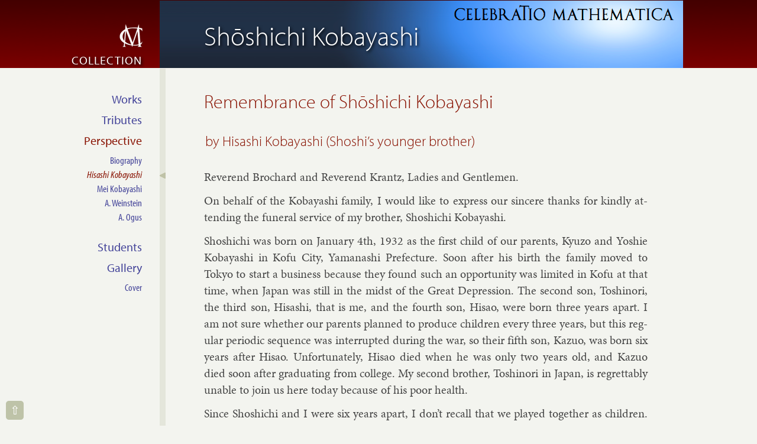

--- FILE ---
content_type: text/html; charset=utf-8
request_url: https://celebratio.org/Kobayashi_S/article/224/
body_size: 6873
content:
<!DOCTYPE HTML>

<html lang="en">
    <head>
        <meta charset="utf-8">
        <!-- extended character set, ASYNCHRONOUS loading -->
        <script type="text/javascript">
          (function() {
            var config = {
              kitId: 'sel2asq',
              scriptTimeout: 5000
            };
            var h=document.getElementsByTagName("html")[0];h.className+=" wf-loading";var t=setTimeout(function(){h.className=h.className.replace(/(\s|^)wf-loading(\s|$)/g," ");h.className+=" wf-inactive"},config.scriptTimeout);var tk=document.createElement("script"),d=false;tk.src='//use.typekit.net/'+config.kitId+'.js';tk.type="text/javascript";tk.async="true";tk.onload=tk.onreadystatechange=function(){var a=this.readyState;if(d||a&&a!="complete"&&a!="loaded")return;d=true;clearTimeout(t);try{Typekit.load(config)}catch(b){}};var s=document.getElementsByTagName("script")[0];s.parentNode.insertBefore(tk,s)
          })();
        </script>
        

        <meta http-equiv="X-UA-Compatible" content="IE=edge">
        <!--[if lt IE 9]>
          <script src="https://celebratio.org/static/js/html5.js" type="text/javascript"></script>
        <![endif]-->
        <link rel="shortcut icon" href="https://celebratio.org/static/images/favicon.ico" >

        <link href="https://celebratio.org/static/css/style.css?v=20251023" type="text/css" rel="stylesheet">
        

        <script src="https://celebratio.org/static/js/copypasta.js" type="text/javascript"></script>
        
  <script src="https://celebratio.org/static/js/jquery.js" type="text/javascript"></script>
  <script src="https://celebratio.org/static/js/essaybox.js?v=20201021" type="text/javascript"></script>
  <script src="https://celebratio.org/static/js/jumpback.js" type="text/javascript"></script>
  <script src="https://celebratio.org/static/js/bib_morebox.js?v=20201021" type="text/javascript"></script>
  <script type="text/javascript">
    var p = "https://celebratio.org/static/";
  </script>


        <title>
    
        Celebratio Mathematica — Kobayashi — Hisashi Kobayashi
    
</title>
    </head>

    <body>
        
  <div id="returner"><a id="goback"
      ><img src="https://celebratio.org/static/images/returner.png" alt="return" width="21" height="21"/></a></div>

        <div id="topbackground"></div>
        <div id="pagewrap">

            
<header>
    <div id="cmlogo"
        onclick="javascript:window.location.href='/';"></div>

    <div id="hhead">
        <h1 onclick="javascript:window.location.href='/';"
            ><span>Celebratio Mathematica</span></h1>
        <h2 onclick="javascript:window.location.href='/Kobayashi_S/cover/169/';"
            >Shōshichi Kobayashi</h2></a>

        <h3><!-- UNUSED --></h3>

        
    </div>
</header>



            
            <div id="stripe"></div>
            

            
            <div id="upjump" title="Jump to Top of Page" onclick="javascript:window.location.href='#pagewrap';">&#8679;</div>
            

            
<nav id="sitenav">
  <p><a href="/">Collection</a></p>
</nav>

            
    <div id="content">
        

        

        
          
                <h3 class="title">Remembrance of Shōshichi Kobayashi</h3>
          

                <article id="works-essay">
<!-- BEGIN ESSAY  -->
<div id="essay">
    <!-- ESSAY METADATA  -->
    
      <!-- essay byline -->
      <h4 id="essay-byline">by Hisashi Kobayashi (Shoshi’s younger brother)</h4>
    

    
    
    
    
    
    

    <div id="essay-wrapper">
        <!-- ESSAY Segments -->
        
            <!-- segm  -->
            <section>
            
            <!-- begin segm container -->
            <div  >
            
            <!-- begin segm content -->
            
            <div style="clear: both">
                
                <!-- text content -->
                <div class="j"><p>
Rev&#173;er&#173;end Brochard and Rev&#173;er&#173;end Krantz, Ladies and Gen&#173;tle&#173;men.

<p>
On be&#173;half of the Kobay&#173;ashi fam&#173;ily, I would like to ex&#173;press our sin&#173;cere thanks for kindly at&#173;tend&#173;ing the fu&#173;ner&#173;al ser&#173;vice of my broth&#173;er, Shoshi&#173;chi Kobay&#173;ashi.

<p>
Shoshi&#173;chi was born on Janu&#173;ary 4th, 1932 as the first child of our par&#173;ents, Ky&#173;uzo and Yosh&#173;ie Kobay&#173;ashi in Kofu City, Yaman&#173;ashi Pre&#173;fec&#173;ture. Soon after his birth the fam&#173;ily moved to Tokyo to start a busi&#173;ness be&#173;cause they found such an op&#173;por&#173;tun&#173;ity was lim&#173;ited in Kofu at that time, when Ja&#173;pan was still in the midst of the Great De&#173;pres&#173;sion. The second son, Toshinori, the third son, Hisashi, that is me, and the fourth son, Hisao, were born three years apart. I am not sure wheth&#173;er our par&#173;ents planned to pro&#173;duce chil&#173;dren every three years, but this reg&#173;u&#173;lar peri&#173;od&#173;ic se&#173;quence was in&#173;ter&#173;rup&#173;ted dur&#173;ing the war, so their fifth son, Kazuo, was born six years after Hisao. Un&#173;for&#173;tu&#173;nately, Hisao died when he was only two years old, and Kazuo died soon after gradu&#173;at&#173;ing from col&#173;lege. My second broth&#173;er, Toshinori in Ja&#173;pan, is re&#173;gret&#173;tably un&#173;able to join us here today be&#173;cause of his poor health.

<p>
Since Shoshi&#173;chi and I were six years apart, I don’t re&#173;call that we played to&#173;geth&#173;er as chil&#173;dren. He has been al&#173;ways my ment&#173;or and role mod&#173;el, and I am really for&#173;tu&#173;nate to have had such a great broth&#173;er. He was ex&#173;traordin&#173;ar&#173;ily gen&#173;er&#173;ous with his time in en&#173;cour&#173;aging Toshinori and me to ex&#173;cel aca&#173;dem&#173;ic&#173;ally.

<p>
As B-29 fight&#173;er bombers began to threaten Tokyo in 1944, we fre&#173;quently had to run in&#173;to a “Bok&#173;ugo,” or an un&#173;der&#173;ground shel&#173;ter. Shoshi&#173;chi was in his sixth grade at Ele&#173;ment&#173;ary School, and al&#173;ways car&#173;ried math&#173;em&#173;at&#173;ics books and candles with him. In the spring of 1945, our whole fam&#173;ily de&#173;cided to evac&#173;u&#173;ate from Tokyo, and moved to Mi&#173;n&#173;ami-Saku, Nagano Pre&#173;fec&#173;ture. Shoshi&#173;chi at&#173;ten&#173;ded Noz&#173;a&#173;wa “Chugakko” (or Middle School) there. In the Ja&#173;pan&#173;ese edu&#173;ca&#173;tion sys&#173;tem at that time, en&#173;ter&#173;ing one of the eight so-called “Num&#173;ber High&#173;er Schools” was most com&#173;pet&#173;it&#173;ive. Ad&#173;van&#173;cing from one of these Num&#173;ber Schools to one of the Im&#173;per&#173;i&#173;al Uni&#173;versit&#173;ies was less dif&#173;fi&#173;cult.

<p>
No. 1 High&#173;er School (called “Daii&#173;chi Koto Gakko” or “Ichiko” for short) in Tokyo was the most dif&#173;fi&#173;cult High&#173;er School to get in&#173;to. The middle school at that time re&#173;quired five years of school&#173;ing, but stu&#173;dents were al&#173;lowed to take an en&#173;trance ex&#173;am in their fourth year. But only a hand&#173;ful of bril&#173;liant stu&#173;dents could pass the com&#173;pet&#173;it&#173;ive ex&#173;am. Shoshi&#173;chi was suc&#173;cess&#173;fully ad&#173;mit&#173;ted to Ichiko in his fourth year at Noz&#173;a&#173;wa Middle School. This was an un&#173;pre&#173;ced&#173;en&#173;ted achieve&#173;ment by any stu&#173;dent at the Noz&#173;a&#173;wa Middle School, so Shoshi&#173;chi be&#173;came a le&#173;gendary fig&#173;ure of the School. At that time I was a fourth grader at Ele&#173;ment&#173;ary School. Our fam&#173;ily was cel&#173;eb&#173;rated by every&#173;one in the vil&#173;lage.

<p>
In the fall of 1948, six months after Shoshi&#173;chi entered Ichiko, our fam&#173;ily fi&#173;nally moved back to Tokyo. When he came home from his dorm&#173;it&#173;ory on week&#173;ends, he of&#173;ten took me to a “Fur&#173;uhonya” (used book store) where he found ap&#173;pro&#173;pri&#173;ate math books for me to study. I was ten years old, a fourth grader.

<p>
Around this peri&#173;od he also taught me Franz Schubert’s Heider&#173;röslein (Wild rose). I just mem&#173;or&#173;ized the song like a par&#173;rot without know&#173;ing any&#173;thing about the Ger&#173;man words. I can still re&#173;cite the song from my memory. In fact this is one of the few songs for which I know the lyr&#173;ics as well as the melody. (“Sah ein Knabe ein Röelein stehn, Röelein auf der Heiden, War so jung und mor&#173;genschön. Lief er schnell es nah zu sehn, Sah’s mit vielen Freuden. Röslein, Röslein, Röslein rot, Röslein auf der Heiden.”)

<p>
In the spring of 1951, when Shoshi&#173;chi star&#173;ted his ju&#173;ni&#173;or year at Tokyo Uni&#173;versity (Ichiko be&#173;came Tokyo Uni&#173;versity’s Ju&#173;ni&#173;or Col&#173;lege), our par&#173;ents fi&#173;nally bought a house in Setagaya-ku, Tokyo. The house was big&#173;ger than the one we ren&#173;ted in Kichi&#173;joji. So Shoshi&#173;chi got out of the dorm&#173;it&#173;ory and lived with us. I was a good stu&#173;dent and my par&#173;ents were com&#173;pletely happy with my per&#173;form&#173;ance, but Shoshi&#173;chi was very de&#173;mand&#173;ing. He gave me an or&#173;der that I should at&#173;tend an Eng&#173;lish class in the even&#173;ing at Aoy&#173;ama Gak&#173;uin at Shibuya, three times a week. On days when I had no even&#173;ing class, I some&#173;times went to a loc&#173;al movie theat&#173;er with my friends to see cow&#173;boy movies of John Waynes, and Shoshi&#173;chi rep&#173;rim&#173;anded me, say&#173;ing “Hisashi, you are wast&#173;ing your time. You should study.”

<p>
Shoshi&#173;chi gradu&#173;ated from Tokyo Uni&#173;versity at age 21. Dur&#173;ing his seni&#173;or year, he won a schol&#173;ar&#173;ship of the French Gov&#173;ern&#173;ment that gran&#173;ted him gradu&#173;ate stud&#173;ies in France. So in the sum&#173;mer of 1953, he left Yoko&#173;hama by ship for France. But his role as my ment&#173;or did not stop there. Be&#173;fore he left for France, he bought for me a Ja&#173;pan&#173;ese trans&#173;la&#173;tion of “A Sur&#173;vey of Mod&#173;ern Al&#173;gebra” writ&#173;ten by Har&#173;vard pro&#173;fess&#173;ors, Birk&#173;hoff and MacLane, and in&#173;struc&#173;ted me that I should study one chapter per week and send him by air&#173;mail my solu&#173;tions of ex&#173;er&#173;cise prob&#173;lems. He cor&#173;rec&#173;ted er&#173;rors in my solu&#173;tions and sent them back by air&#173;mail. So he con&#173;tin&#173;ued to be my teach&#173;er even after he left Ja&#173;pan. He must have been very busy with his own study in France, but he was very gen&#173;er&#173;ous about spend&#173;ing his time to edu&#173;cate me.

<p>
After a year’s study at math&#173;em&#173;at&#173;ic&#173;al in&#173;sti&#173;tutes in Stras&#173;bourg and Par&#173;is, he moved to the U.S. in 1955, ad&#173;mit&#173;ted to the Ph.D. pro&#173;gram of the Uni&#173;versity of Wash&#173;ing&#173;ton in Seattle, where he re&#173;ceived his Ph.D. in less than two years at age 24. Dur&#173;ing this peri&#173;od he told me that mas&#173;ter&#173;ing for&#173;eign lan&#173;guages was im&#173;port&#173;ant and that I should start study&#173;ing Ger&#173;man. So I was en&#173;rolled in Takada Gaigo, a for&#173;eign lan&#173;guage in&#173;sti&#173;tute, near my high school.

<p>
In the spring of 1956 our par&#173;ents re&#173;ceived a let&#173;ter from Shoshi&#173;chi, an&#173;noun&#173;cing that he was go&#173;ing to marry Ms. Yukiko Grace Ash&#173;iz&#173;a&#173;wa. I was sur&#173;prised to find that he was in&#173;ter&#173;ested in mar&#173;ry&#173;ing a wo&#173;man, be&#173;cause un&#173;til then I thought all that he cared about was study&#173;ing math&#173;em&#173;at&#173;ics, and teach&#173;ing math&#173;em&#173;at&#173;ics to me. I don’t think he had any girl&#173;friend when he was a stu&#173;dent at Todai. His let&#173;ter in&#173;cluded a beau&#173;ti&#173;ful por&#173;trait of Yukiko. I wrote him back, say&#173;ing “I am happy for you, and I am im&#173;pressed that you have found such a beau&#173;ti&#173;ful wo&#173;man as your fu&#173;ture wife. I will sup&#173;port your de&#173;cision, re&#173;gard&#173;less of our par&#173;ent’s re&#173;ac&#173;tion.” Our par&#173;ents seemed caught by sur&#173;prise too. Our fath&#173;er vis&#173;ited the temple of the Ash&#173;iz&#173;a&#173;wa fam&#173;ily and was sat&#173;is&#173;fied to find that they had a dis&#173;tin&#173;guished “Haka” or grave. So the fath&#173;er was con&#173;vinced that Yukiko-san must be a daugh&#173;ter of a re&#173;spect&#173;able fam&#173;ily. Our fath&#173;er was very proud of Kobay&#173;ashi fam&#173;ily’s an&#173;cest&#173;ors and im&#173;press&#173;ive “Haka.”

<p>
I think Shoshi&#173;chi’s char&#173;ac&#173;ter changed sig&#173;ni&#173;fic&#173;antly after his mar&#173;riage with Yukiko-san. In al&#173;most all pho&#173;tos taken after the mar&#173;riage, he is al&#173;ways smil&#173;ing or laugh&#173;ing. I don’t re&#173;call see&#173;ing his smile of&#173;ten when he was in Ja&#173;pan. He was al&#173;ways ser&#173;i&#173;ous look&#173;ing. After he got mar&#173;ried with Yukiko-san, he nev&#173;er said any&#173;thing crit&#173;ic&#173;al to me such as “Hisashi, you are wast&#173;ing your time.” I am thank&#173;ful to Yukiko-san for trans&#173;form&#173;ing Shoshi&#173;chi to a well-roun&#173;ded and tol&#173;er&#173;ant char&#173;ac&#173;ter.

<p>
I think that he has led a very happy and grat&#173;i&#173;fy&#173;ing life, sur&#173;roun&#173;ded by his cheer&#173;ful wife, two lov&#173;ing daugh&#173;ters, Sum&#173;ire and Mei, a very thought&#173;ful son-in-law, Phil Chou, and two prom&#173;ising grand&#173;sons, An&#173;drew and Brendan. He would have writ&#173;ten a few more books, were he able to live for sev&#173;er&#173;al more years, as we ex&#173;pec&#173;ted, but end&#173;ing one’s life dur&#173;ing sleep, as he did, is the most peace&#173;ful way to de&#173;part from this world. In this sense I am happy for him. We all miss him dearly, but Kobay&#173;ashi’s the&#173;or&#173;em, Kobay&#173;ashi’s met&#173;ric, his fif&#173;teen books and nu&#173;mer&#173;ous re&#173;search pa&#173;pers will be here to stay forever. He has had a great life, and we are proud of be&#173;ing part of his life, and will cher&#173;ish our fond memor&#173;ies of him for many years to come.</div>
                <!-- end text content -->
                
            </div>
            <!-- end segm content -->
            </div>
            <!-- end segm container -->
            </section>
            <!-- END UNIT ===================== -->
        
    </div>

    
    
    <!-- end essay footnotes -->

    
    <!-- end essay bibitems -->
</div>
<!-- END ESSAY   -->

</article>
        
        <!-- Bib reference display -->
        

    </div>

            
<nav id="navbar">
    


    <ul>
        
            
            <!-- standard chapter type -->
                
                <!-- chapter has multiple pages -->
                    
                    <!-- No landing page -->
                        
                            
                                
                                    <li><a href="/Kobayashi_S/article/221/">Works</a></li>
                                
                            
                        

                    
                    
                
            
        
            
            <!-- standard chapter type -->
                
                <!-- chapter has multiple pages -->
                    
                    <!-- chapter has a landing page -->
                        
                            
                                <li>
                                    <a href="/Kobayashi_S/articleset/13/">Tributes</a>
                                </li>
                            
                        
                    
                    
                
            
        
            
            <!-- standard chapter type -->
                
                <!-- chapter has multiple pages -->
                    
                    <!-- No landing page -->
                        
                            <li>Perspective</li>
                        

                    
                    
                    <!-- Chapter level navigation -->
                        <li>
                            <ul>
                            
                                
                                    
                                        
                                            <li><a href="/Kobayashi_S/article/223/">Biography</a></li>
                                        
                                    
                                
                            
                                
                                    <li id="navselected">Hisashi Kobayashi</li>
                                
                            
                                
                                    
                                        
                                            <li><a href="/Kobayashi_S/article/225/">Mei Kobayashi</a></li>
                                        
                                    
                                
                            
                                
                                    
                                        
                                            <li><a href="/Kobayashi_S/article/226/">A. Weinstein</a></li>
                                        
                                    
                                
                            
                                
                                    
                                        
                                            <li><a href="/Kobayashi_S/article/227/">A. Ogus</a></li>
                                        
                                    
                                
                            
                            </ul>
                        </li>
                    
                
            
        
            
            <!-- standard chapter type -->
                
                <!-- chapter with single page -->
                    
                        
                            
                            <!-- Page is gallery type -->
                                <li>
                                    <a href="/Kobayashi_S/students/168/">Students</a>
                                </li>
                            
                        
                    
                
            
        
            
            <!-- standard chapter type -->
                
                <!-- chapter with single page -->
                    
                        
                            
                            <!-- Page is gallery type -->
                                <li>
                                    <a href="/Kobayashi_S/gallery/228/">Gallery</a>
                                </li>
                            
                        
                    
                
            
        
            
        

        <!-- Headless chapters -->
        
            
        
            
        
            
        
            
        
            
        
            
                <li>
                    <ul>
                    
                        
                            <!-- get page type build url -->
                            
                                <li><a href="/Kobayashi_S/cover/169/">Cover</a></li>
                            
                        
                    
                    </ul>
                </li>
            
        
    </ul>












</nav>


            
            <footer>

              <div class="credits">
                <p><i>Celebratio Mathematica</i> is an open-access publication of
  <a href="https://msp.org/" target="_blank">Mathematical Sciences Publishers.</a>
<p>Design &amp; Software &copy;&thinsp;2012&ndash;2025
  <a href="https://msp.org/" target="_blank">MSP</a>.
  All rights reserved.</p>

                
  
  
  	  <!-- essay licensing -->
<p>
  The Es&#173;say, Com&#173;ment&#173;ary, or Art&#173;icle above, <i>un&#173;less oth&#173;er&#173;wise spe&#173;cified</i>,
  is li&#173;censed un&#173;der a
  <a rel="license" target="_blank"
      href="http://creativecommons.org/licenses/by/3.0/"
    >Cre&#173;at&#173;ive Com&#173;mons
    At&#173;tri&#173;bu&#173;tion 3.0 Un&#173;por&#173;ted Li&#173;cense</a>.
</p><p>
  <a rel="license"  target="_blank"
      href="http://creativecommons.org/licenses/by/3.0/">
    <img alt="Creative Commons License"  width="80" height="15"
      src="//i.creativecommons.org/l/by/3.0/80x15.png" />
  </a>
</p>

  


                <p>Website powered by ProCelebratio 0.5 from
                  <a href="https://msp.org" target="_blank">MSP</a>.
                </p>
              </div>

              <div id="msplogo" onclick="javascript:window.open('http://msp.org/');"></div>
            </footer>
            

            
        </div>


        
        <!-- begin MathJax -->

<script>
    window.MathJax = {
      tex: {
        inlineMath: [ ['$','$'], ["\\(","\\)"] ],
        displayMath: [ ['$$','$$'], ["\\[","\\]"] ],
        processEscapes: true,
        tagSide: "right",
        tags: "ams",
        macros: {
          epsilon: '\\varepsilon',
          phi: '\\varphi'
        },
      },
      options: {
        ignoreHtmlClass: "stopJax",
        processHtmlClass: "startJax"
      },
      chtml: {
        mtextInheritFont: true
      }
    };
</script>

<script type="text/javascript" id="MathJax-script" async
  src="https://cdn.jsdelivr.net/npm/mathjax@3/es5/tex-svg-full.js">
</script>

        <!-- end MathJax -->
        


<script async defer src="https://eye.celebratio.org/app.js"></script>
<noscript><img src="https://eye.celebratio.org/image.gif" alt=""></noscript>


    </body>
</html>


--- FILE ---
content_type: text/css
request_url: https://celebratio.org/static/css/style.css?v=20251023
body_size: 8702
content:
/* ============================================= */
/* RESETS */

* {
  margin: 0;
  padding: 0;
  border: 0;
}
img { /* set image max width to 100% */
	max-width: 100%;
	height: auto;
	width: auto\9; /* ie8 */
}
article, aside, details, figcaption,
figure, footer, header, hgroup, menu,
nav, section { /* set html5 elements to block */
    display: block;
}

i { font-style: italic; }
b { font-weight: bolder; }
s, u { text-decoration: inherit; }
q::before, q::after { content: none; }


/* ============================================= */

.underline {
  text-decoration: underline;
}
.bold {
  font-weight: bold;
}
.italic {
  font-style: italic;
}
.upright {
  font-style: normal;
}


/* ============================================= */
/* PARAMETERS */

/* height of header */
#topbackground, #ihead, #hhead {
  height: 115px;
}
#stripe, #navbar {
  top: 115px;
}

/* width of left-most column */
#stripe {
  left: 150px;
}
#hhead, #ihead, #content, footer {
  margin-left: 150px;
}
#sitenav, #navbar {
  width: 130px;
}

/* etc */
#content, footer, #hhead, #ihead {
  padding-left: 45px;
}

body {
  min-width: 625px;
}
#pagewrap {
/*   min-width: 800px; */
}

#content, footer {
	padding-right: 25px;
  max-width: 750px;
}
#covertext, #hgcovertext {
  max-width: 650px;
}

#content.frontpage {
  max-width: 1000px;
}
#pagewrap {
  max-width: 1000px; /* blue-shine bg: 1147 */
}

/* ============================================= */
/* SCAFFOLDING: DECORATIONS */

body {
  background-color: #DCDDCF; /* for idiots */
  background-color: #E4E6DB; /* for idiots */
  background-color: #F3F4EF;

  background-image: linear-gradient(left, #ffffff, #ffffff 30%, #bfc2a7 70%, #bfc2a7);
}
#topbackground {
  position: absolute;
  top: 0;
  left: 0;
  /* height: see PARAMETERS */
  z-index: 0;
  overflow: hidden;
  width: 100%;
  background-color: #680005;
  background-image: url("../images/TopGrad.png");
  background-position: 0 -12px; /* native bg h: 143 */
  background-repeat: repeat-x;
}
#cmlogo { /* CM mark, upper left */
	position: absolute;
	top: 34px;
 	left: 86px;
	width: 53px;
	height: 53px;
	background-image: url("../images/CM_logo.png");
	background-position: top left;
	background-repeat: no-repeat;
	cursor: pointer;
}
#stripe { /* the stripe */
	z-index: 20;
	position: absolute;
	/* top: see PARAMETERS */
	bottom: 0;
	/* left: see PARAMETERS */
	display:block;
	width:10px;
	background-color: #E4E6DB;
}
#msplogo { /* MSP logo, bottom right */
	position: relative;
	left: 0;
	bottom: 20px;
	width: 46px;
	height: 35px;
	background-image: url("../images/msp_logo.png");
	background-position: bottom left;
	background-repeat: no-repeat;
	cursor: pointer;
}
#inprep {
  position: absolute;
  top: 118px;
  right: 2px;
  z-index: 100;
  overflow: hidden;
  padding: 0 15px;
  border: 2px solid #810;
  background-color: #ffe;
  color: #449;
  text-transform: uppercase;
  white-space: nowrap;
  font-weight: 400;
  font-size: .75em;
  font-family: "myriad-pro-condensed", "OpenSans-cond","Helvetica","Arial",sans-serif;
}
#upjump {
  position: fixed;
  bottom: 10px;
  left: 10px;
  width: 1.5em;
  border-radius: 5px;
  background-color: #BEC3A8;
  color: white;
  text-align: center;
  font-family: "Helvetica","Arial",sans-serif;
  line-height: 1.6;
  cursor: pointer;
}
#upjump:hover {
  color: #449;
}
#SITE-ID {
  position: fixed;
  top: 76px;
  right: 0;
  z-index:100;
  margin: 5px;
  padding: 0 10px;
  border: 2px solid #810;
  background-color: #ffe;
  color: #449;
  font-weight: 300;
  font-size: 20px;
  font-family: "myriad-pro-condensed", "OpenSans-cond","Helvetica","Arial",sans-serif;
  white-space: nowrap;
}

/* ============================================= */
/* SCAFFOLDING: STRUCTURE */

body {
  padding: 0 30px 0 15px;
  /* min-width: see PARAMETERS */
}
#pagewrap {
  position: relative;
  top: 0;
  bottom: 0;
  z-index: 10;
  margin: 0 auto;
  padding-bottom: 60px;
  min-height: 700px;
	/* max-width: see PARAMETERS */
}
#content {
	/* margin-left: see PARAMETERS */
	padding-top: 35px;
	/* padding-right: see PARAMETERS */
	/* padding-left: see PARAMETERS */
	/* max-width: see PARAMETERS */
}

/* ------------------------- */
/* Page Header */

#hhead,
#ihead {
  margin-top: 1px;
  /* margin-left: see PARAMETERS */
  /* padding-left: see PARAMETERS */
  /* height: see PARAMETERS */
  background-repeat: no-repeat;
}
#ihead h1 span,
#hhead h1 span { /* bogus CM-logo */
  display: none;
}
#ihead {
  background-image: url("../images/ShineCM-centered.png");
  background-position: center top;
}
#hhead {
  background-image: url("../images/ShineCM.png");
  background-position: right top;
}
#ihead h1 { /* CM-logo clickspace */
  position: relative; top:7px; left: -25px;
  margin: auto; padding: 0;
  width: 415px; height: 100px;
  color: white;
  cursor: pointer;
}
#hhead h1 { /* CM-logo clickspace */
  position: absolute; top: 0; right: 0;
  margin: 0; padding: 0;
  width: 395px; height: 45px;
  color: white;
  cursor: pointer;
}
#hhead h2,
#hhead h3 {
  position: absolute;
  margin: 0; padding: 0;
  color: white;
  text-align: left;
  white-space: nowrap;
}
#hhead h2{ /* Honoree"s Name */
  top: 30px;
  vertical-align: baseline;
  text-shadow: 2px 2px 5px black;
  font-weight: 300;
  font-size: 45px;
  cursor: pointer;
  font-family: "myriad-pro", "OpenSans","Helvetica","Arial",sans-serif;
}
#hhead h3{ /* Research Field * Institution */
  top: 94px;
  padding-left: 1px;
  text-transform: uppercase;
  text-shadow: 1px 1px 3px black;
  font-weight: 400;
  font-size: 14px;
  font-family: "myriad-pro", "OpenSans","Helvetica","Arial",sans-serif;
  letter-spacing: .25px;
}


/* ------------------------- */
/* Page Footer */

footer {
  clear: both;
  /* margin-left: see PARAMETERS */
  padding-top: 50px;
  /* padding-left: see PARAMETERS */
  /* padding-right: see PARAMETERS */
  /* max-width: see PARAMETERS */

}
footer .credits {
  position: relative;
  padding-top: 40px;
  padding-bottom: 40px;
  text-align: justify;
}

/* ============================================= */
/* NAVIGATION */

/* Site-wide Navigation */

#sitenav {
  position: absolute;
  top: 88px;
  left: 0;
  z-index: 30;
  /* width: see PARAMETERS */
}
#sitenav * {
  float: right;
  margin: 0;
  padding: 0;
  color: white;
  text-align: right;
  text-transform: uppercase;
  text-shadow: 2px 2px 5px black;
  font-size: 20px;
  font-weight: 400;
  font-family: "myriad-pro", "OpenSans","Helvetica","Arial",sans-serif;
  letter-spacing: 1px;
  cursor: pointer;
}
#sitenav a:hover {
  color: #C7E2FF; /* pale blue */
}
/* ------------------------- */
/* Within-Volume Navigation */

#navbar {
  position: absolute;
  left: 0;
  /* top: see PARAMETERS */
  z-index: 30;
  margin: 0;
  padding-top: 29px;
  padding-bottom: 50px;
  /* width: see PARAMETERS */
  text-align: right;
  font-family: "myriad-pro", "OpenSans","Helvetica","Arial",sans-serif;
}
#navbar ul {
  margin: 0;
  padding: 0;
  list-style: none;
}
#navbar li::before {
  content: none;
}
#navbar li ul {
  padding-bottom: .75em;
}
#navbar li {
  clear: both;
  margin: .5em 0;
  padding: 0;
  color: #810; /* default, when selected */
  list-style: none;
  text-transform: none;
  white-space: nowrap;
  font-weight: 400;
  font-size: 20px;
}
#navbar ul ul li {
  margin: 3px 0;
  font-weight: 400;
  font-size: .85em;
  font-family: "myriad-pro-condensed", "OpenSans-cond","Helvetica","Arial",sans-serif;
}
#navbar li.secondclass { /* cover, credits, resources*/
  margin: .25em 0;
  padding: 0;
  font-size: .7em;
}
#navbar li#navselected {
  margin-right: -30px;
  padding-right: 30px;
  background-image: url("../images/selected-var.png");
  background-repeat: no-repeat;
  font-style: italic;
}
#navbar li#navselected {
  background-position: right .5em;
}
#navbar li#navselected li {
	font-style: normal;
}
#navbar li li#navselected {
  background-position: right .45em;
}
#navbar li.secondclass#navselected {
  background-position: right .35em;
}

#navbar li#navselected > a {
  color: #810;
}



.volume_sponsor_box {
  margin-top: 42px;
  font-size: 12px;
  font-weight: normal;
}
.volume_sponsor_intro {
  border-top: solid 3px #E4E6DB;
  padding-top: 5px;
  white-space: nowrap;
}
.volume_sponsor_logo {
  max-width: 110px;
  margin: 14px 0 7px 0;
}
.volume_sponsor_name {
  font-weight: bold;
}


/* ============================================= */
/* GENERAL STYLING */

body {
  color: #444;
  font-size: 20px;
  font-family: "minion-pro","Pagella","Palatino","Palatino Linotype","Book Antiqua",serif;
}

/* ------------------------- */
/* Links */
a {
	height: 1.5em;
	outline: none;
	color: #449;
	text-decoration: none;
	cursor: pointer;
}
a:hover,
.js-collapseoff:hover,
.js-collapseon:hover,
.bbl-more span:hover {
	text-decoration: underline;
}
a:active,
.js-collapseoff:active,
.js-collapseon:active,
.bbl-more span:active {
  color: #8e9744 !important;
	text-decoration: underline;
}
a.link { /* dash-underlined link; used for hgroups with volumes */
  border-bottom: dashed #449 1px;
  color: inherit;
}
a.link:hover {
  border-bottom: solid #449 1px;
  color: #449;
  text-decoration: none;
}
a.link:active {
  border-bottom: solid #8e9744 1px;
}
h5.link::after { /* used for hgroups with volumes */
  position: relative;
  bottom: 0;
  padding-left: 5px;
  display: inline-block;
  margin-right: -16px;
  content: url("../images/go.png");
}
p {
	margin: .6em 0;
	padding: 0;
}
td {
	vertical-align: text-top;
}
th.c, td.c {
  text-align: center;
}
th.l, td.l {
  text-align: left;
}
th.r, td.r {
  text-align: right;
}
.smaller {
  font-size: .85em;
}

s,
.unbreak {
  white-space: nowrap;
}
q {
  font-size: smaller;
}

u { /* see MATHJAX HACKING */ }

hr {
  clear: both;
  margin: 1em 0;
  width: 70%;
  height: 1px;
  background-image: linear-gradient(left, rgba(191,194,168,1), rgba(191,194,168,1), rgba(191,194,168,0));
}

.j {
  text-align: justify;
}
/* ------------------------- */
/* Sectioning Headers */

h3, .h3,
h4, .h4,
h5, .h5 {
  clear: both;
  padding: 0;
  color: #810;
  text-align: left;
  font-weight: 300;
  font-family: "myriad-pro", "OpenSans","Helvetica","Arial",sans-serif;
}
h3, .h3 {
  margin: 2em 0 1em 0;
  max-width: 85%;
  font-size: 1.6em;
}
h4, .h4 {
  margin: 1.6em 0 1em 0;
  max-width: 75%;
  font-size: 1.2em;
}
h3.alt,
h4.alt,
h5.alt {
  font-weight: 300;
  font-family: "myriad-pro-condensed", "OpenSans-cond","Helvetica","Arial",sans-serif;
}
h5, .h5 {
  margin: 1.2em 0 .7em 0;
  max-width: 75%;
  font-size: 1em;
}
.title {
  clear: none;
  margin-top: 0;
}

.collapsed-region{
  display: none;
  margin-left: 30px;
  padding-bottom: 2em;
  max-width: 575px;
}
.collapsed-region,
.subregion {
  font-size: .9em;
}

/* -------------------------- */
/* Images */

.framed-img,
.framed-img-cover {
  padding: 1px;
  border: 3px solid #500;
  border-width: 3px 6px;
  background-color: white;
}
.framed-img-cover {
  margin: 0;
  box-shadow: 0 0 5px black;
}
.framed-img {
  margin: 12px auto;
  box-shadow: 3px 3px 5px black;
}

/* ------------------------- */
/* Columns */

.column-left {
  float: left;
  margin: 0;
  width: 70%;
}
.column-right {
  font-size: .9em;
  float: right;
  width: 25%;
}
.column-right h5 {
  max-width: 100%;
}
/* ------------------------- */
/* Other general styling */

.js-collapseoff,
.js-collapseon {
  margin-left: 1px;
  padding-left: 16px;
  background-position: left;
  background-repeat: no-repeat;
  cursor: pointer;
}
.js-collapseoff {
  background-image: url("../images/closed.png");
  background-position: 0px 8px;
  color: #449;
}
.js-collapseon {
  background-image: url("../images/opened.png");
  background-position: 0px 8px;
  color: #810;
}
.js-collapseoff:hover,
.js-collapseon:hover {
  /* see GENERAL:Links */
}
.js-collapseoff:active,
.-jscollapseon:active {
  /* see GENERAL:Links */
}


h4.alt.js-collapse {
  margin: .5em 0 .4em 0;
  padding-left: 0;
}
.alt.js-collapseoff,
.alt.js-collapseon,
.alt.js-collapseoff,
.alt.js-collapseon {
  max-width: -moz-max-content;
  max-width: intrinsic; /* to kill max-width: 85% from h4 */
  background: transparent; /* to kill regular collapseoff, collapseon bg */
}
.alt.js-collapseoff::after,
.alt.js-collapseon::after {
  position: relative;
  bottom: 2px;
  left: .5em;
}
.alt.js-collapseoff::after {
  content: url("../images/co-closed.png");
}
.alt.js-collapseon::after {
  content: url("../images/opened.png");
}


.credits,
.pdf-credits {
  font-weight: 400;
  font-family: "myriad-pro", "OpenSans","Helvetica","Arial",sans-serif;
}
.credits {
  font-size: .7em;
}
.pdf-credits {
  font-size: .85em;
  margin-left: 35px;
}

blockquote {
  margin-right: 45px;
  margin-left: 36px;
  font-size: .9em;
}

/* reset webkit search input styles */
input[type=search] {
	outline: none;
	-webkit-appearance: none;
}
input[type="search"]::-webkit-search-decoration,
input[type="search"]::-webkit-search-cancel-button {
	display: none;
}

/* ============================================= */
/* ESSAYS */

#essay {
  margin-bottom: 2.4em;
}
#essay-wrapper {
  clear: both;
  padding-top: 1em;
}
section {
  clear: both;
}
#essay-byline {
  float: left;
  clear: none;
  margin: 0;
  padding-right: 5%;
  padding-left: 2px;
}
.byline {
  clear: none;
  margin: 0 0 2em 0;
  padding-left: 1px;
  width: 100%;
}
h4.byline {
  position: relative;
	margin-top: -10px;
  font-size: .9em;
}
#essay-byline .person-link,
.byline .person-link {
  white-space: nowrap;
}
#essay-dedication {
	float: left;
	clear: left;
  margin: .25em 0 1em 0;
  padding-left: 1px;
  font-weight: 300;
  font-size: .9em;
  font-family: "myriad-pro-condensed", "OpenSans-cond","Helvetica","Arial",sans-serif;
}
#essay-pdf {
	float: right;
	clear: right;
  margin: 0 0 1em 0;
  padding-left: 5%;
  color: #449;
  text-transform: uppercase;
  white-space: nowrap;
  font-weight: 400;
  font-size: .85em;
  font-family: "myriad-pro", "OpenSans","Helvetica","Arial",sans-serif;
}
#essay-pdf a::before {
  content: url("../images/pdf_icon.png");
}
#essay-pubdate {
  float: right;
  clear: right;
  margin: 0 0 1em 0;
  padding-left: 5%;
  white-space: nowrap;
  text-align: right;
  font-weight: 300;
  font-size: 1em;
  font-family: "myriad-pro-condensed", "OpenSans-cond","Helvetica","Arial",sans-serif;
}
.originalpublisher_logo {
  max-width: 150px;
  margin: 7px 3px 0 0;
}
#essay-abstract {
  clear: both;
  margin-bottom: 1em;
  padding-top: 15px;
  padding-left: 5%;
  width: 90%;
  font-size: .9em;
}
#essay-abstract::before{
  padding-right: .25em;
  content: "Abstract: ";
  font-weight: 400;
  font-family: "myriad-pro-condensed", "OpenSans-cond","Helvetica","Arial",sans-serif;
}
#essay-abstract p:first-child {
  display: inline;
}
#essay-thanks {
  float: right;
  clear: both;
  margin-bottom: 1em;
  max-width: 70%;
  text-align: right;
  font-style: italic;
  font-size: .85em;
}
#essay-ednote {
  float: left;
  clear: left;
  max-width: 65%;
  margin: 1.5em 0 0 0;
  padding-left: 1px;
  font-weight: 300;
  font-size: .9em;
  font-family: "myriad-pro-condensed", "OpenSans-cond","Helvetica","Arial",sans-serif;
}

.essay-fig {
  float: right;
  margin: 10px 0 10px 40px;
  width: 50%;
}
.essay-fig-wide {
  margin: 10px auto 10px auto;
  max-width: 100%;
}
.essay-fig-wide::after { /* to clear floated captions, etc */
  content: '';
  clear: both;
  display: block;
}
.essay-fig-wide img,
.essay-fig img {
  margin: 0;
  padding:1px;
  width: 100%;
  border: 1px solid #810;
  border-width: 1px 3px;
  background-color: white;
}
.essay-fig img {
  float: right;
}
.essay-fig-wide img {
}
.essay-fig-wide .credits,
.essay-fig .credits {
  float: right;
  max-width: 90%;
  vertical-align: baseline;
  font-size: .7em;
  line-height: 23px;
}
.essay-fig .credits {
  margin: 3px 5px 0 10px;
}
.essay-fig-wide .credits {
  margin: 3px 40px 0 10px;
}
.essay-fig-wide .caption,
.essay-fig .caption {
  float: left;
  max-width: 90%;
  vertical-align: baseline;
  font-style: italic;
  font-size: .85em;
  line-height: 23px;
}
.essay-fig .caption {
  margin: 3px 10px 0 0px;
}
.essay-fig-wide .caption {
  margin: 3px 10px 0 40px;
}

.source-box {
  float: right;
  margin-top: 1.6em; /* for whole essay */
  margin-bottom: 1em;
  max-width:75%;
}
section .source-box { /* for content-unit */
	margin-top: .5em;
	margin-bottom: 0;
}
.source-box .originalpublisher {
  margin-top: .5em;
  font-size: .9em;
}
.source-box .attribution {
  margin-top: .5em;
  font-size: .9em;
}
.source-box .credits {
  margin-top: .5em;
  font-size: .8em;
}
#essay-refs {
  font-size: .9em;
}
#footnotes {
  font-size: .9em;
}
#essay td {
  padding-right: 1em;
}


blockquote.motto {
  margin-right: 0;
  font-size: 1em;
}
.motto {
  font-style: italic;
  text-align: left;
}
.motto:::after {
  display: block;
  clear: both;
  content: "";
}
.motto .attribution {
  position: relative;
  margin: 0 0 .5em 0;
  font-style: normal;
  font-size: .85em;
}
.motto .attribution:::before {
  position: absolute;
  left: -1.25em;
  content: "—";
}


h5.js-collapseoff { /* for collapsed section in essays */
  margin-bottom: 1.5em;
}
.essay-collapsed-sec {
  display: none;
  margin: 0 0 1.8em 0;
  padding-left: 1.8em;
  font-size: .9em;
}


/* ------------------------- */
/* Citations */
#returner {
  position: absolute;
  z-index: 9999;
  display: none;
  padding: 4px;
  width: 50px;
  height: 25px;
  text-align: left;
}
.ref-broken {
  color: #810;
  font-weight: bolder;
}

/* source */
a.e-ref-citation,
a.w-ref-citation {
  font-weight: normal;
  font-size: .95em;
}


/* target */
a.e-ref-label,
a.w-ref-label {
  padding-right: .75em;
  color: #810;
  text-decoration: none;
  font-weight: bolder;
  cursor: default;
}

/* ------------------------- */
/* Footnotes */

a.fnote-mark {
	vertical-align: super;
	font-weight: 600;
	font-size: .8em;
}
a.fnote-label {
	padding-right: .75em;
  color: #810;
	font-weight: 600;
}

/* ------------------------- */
/* Theorems */

.thmoid,
.thm-u,
.lemma-u,
.prop-u,
.coro-u,
.thm,
.lemma,
.prop,
.coro {
  margin: .6em 0;
  font-style: italic;
}
.thm,
.lemma,
.prop,
.coro {
  counter-increment: thm;
}
.thmoid .head,
.thm-u::before,
.lemma-u::before,
.prop-u::before,
.coro-u::before,
.thm::before,
.lemma::before,
.prop::before,
.coro::before {
  padding-right: .25em;
  font-weight: 600;
  font-style: normal;
}
.thm-u::before {
  content: "Theorem: ";
}
.lemma-u::before {
  content: "Lemma: ";
}
.prop-u::before {
  content: "Proposition: ";
}
.coro-u::before {
  content: "Corollary: ";
}
.thm::before {
  content: "Theorem " counter(thm) ": ";
}
.lemma::before {
  content: "Lemma " counter(thm) ": ";
}
.prop::before {
  content: "Proposition " counter(thm) ": ";
}
.coro::before {
  content: "Corollary " counter(thm) ": ";
}
.thmoid .first,
.thm p:first-child,
.lemma p:first-child,
.prop p:first-child,
.coro p:first-child,
.thm-u p:first-child,
.lemma-u p:first-child,
.prop-u p:first-child,
.coro-u p:first-child {
  display: inline;
}

/* ------------------------- */
/* Lists */

ul {
  margin: 0;
  padding: 0 0 0 2.25em;
  list-style: none;
  position: relative;
/*
  list-style: circle;
  list-style-position: outside;
*/
}
ul li::before {
  content: "–";
  display: inline-block;
  width: 0;
  font-weight: bold;
  font-family: "Helvetica", "Arial";
  position: relative;
  left: -1em;

}
ul ul {
  list-style: square;
}
ul ul li::before {
  content: none;
}
ul.fake,
ol.roman,
ol.alpha,
ol.arabic {
  margin: 0;
  padding: 0 0 0 1em;
  list-style: none;
}
ol.roman,
ol.alpha,
ol.arabic {
  counter-reset: enumi;
}
ul li,
ol.roman li,
ol.alpha li,
ol.arabic li {
  padding: .25em 0 .25em 0;
}
ol.roman li,
ol.alpha li,
ol.arabic li {
  counter-increment: enumi;
}
ul.fake span.label,
ol.roman li::before,
ol.alpha li::before,
ol.arabic li::before {
  padding-right: .25em;
  font-style: normal;
}
ul.fake li::before {
  content: none;
}
ol.roman > li::before {
  content: "(" counter(enumi,lower-roman) ") ";
}
ol.alpha > li::before {
  content: "(" counter(enumi,lower-alpha) ") ";
}
ol.arabic > li::before {
  content: "(" counter(enumi) ") ";
}
li p:first-child {
  display: inline;
}

/* ------------------------- */
/* Other */

.note {
  padding: .5em;
  font-size: .9em;
}

/* ============================================= */
/* BIBLIOGRAPHIES */

#bbl-flipper {
  padding-bottom: .75em;
  font-weight: 300;
  font-family: "myriad-pro-condensed", "OpenSans-cond","Helvetica","Arial",sans-serif;
}
#bbl-flipper::after {
  position: relative;
  bottom: 1px;
  padding-left: .5em;
  content: url("../images/go.png");
}
#to-biblist {
  float: right;
  margin-top: 0;
  padding-top: .5em;
  padding-left: 35px;
  white-space: nowrap;
  font-weight: 300;
  font-style: italic;
  font-size: .9em;
  font-family: "myriad-pro-condensed", "OpenSans-cond","Helvetica","Arial",sans-serif;
}
#to-biblist::after {
  padding-left: .25em;
  content: url("../images/opened.png");
}
#bibbox {
  margin-right: 157px;
}
.bibunit {
  margin-top: 0;
  margin-bottom: 0;
}
.bbl-abstract {
  overflow: hidden;
  counter-reset: thm;
  text-align: justify;
}
.bib-metayear {
  float: right;
  color: #810;
  vertical-align: bottom;
  font-weight: 400;
  font-size: .9em;
  font-family: "myriad-pro-condensed", "OpenSans-cond","Helvetica","Arial",sans-serif;
}
.bbl-display {
  clear: both;
  margin-bottom: .3em;
  text-align: justify;
}

/* ------------------------- */
/* Biblio Metadata */

.bibitem {
}
.bib-type {
  display: none;
}
.bib-author {
}
.bib-editor {
}
.bib-title {
}
.bib-booktitle {
  font-style: italic;
}
.bib-title-translated,
.bib-booktitle-translated {
}
.bib-journal {
  font-style: italic;
}
.bib-jvolume {
  font-weight: 600;
}
.bib-jnumber {
}
.bib-bvolume {
}
.bib-series {
}
.bib-snumber {
  font-weight: 600;
}
.bib-index {
  margin-left: .5em;
  font-size: .85em;
}
.bib-index * {
  font-size: inherit;
}
.bib-articlelink { /* in essay bibs only */
  margin-left: 1em;
  font-size: .8em;
  text-transform: uppercase;
  font-family: "myriad-pro", "OpenSans","Helvetica","Arial",sans-serif;
}
.bib-articlelink::after {
  position: relative;
  bottom: 0;
  padding-left: .35em;
  content: url("../images/go.png");
}

.bib-index-type,
.bib-index-id,
.bib-month,
.bib-year,
.bib-note,
.bib-howpublished,
.bib-pages,
.bib-voltype,
.bib-publisher,
.bib-pubaddress,
.bib-edition,
.bib-chaptertype,
.bib-chapter,
.bib-ptype,
.bib-pnumber,
.bib-institution,
.bib-instaddress,
.bib-thesistype,
.bib-school,
.bib-schooladdress,
.bib-bookauthor,
.bib-organization,
.bib-advisor {
}

/* ------------------------- */
/* Filtering */

.filterbox,
.peoplesearchbox {
  margin: 15px 30px 1.5em 0;
  padding: 0 .6em;
  border-left: 3px solid #449;
  border-radius: 10px;
  font-weight: 400;
  font-family: "myriad-pro-condensed", "OpenSans-cond","Helvetica","Arial",sans-serif;
}
.filterbox h4,
.peoplesearchbox h4 {
  margin-bottom: 0;
  font-weight: 300;
  font-family: "myriad-pro", "OpenSans","Helvetica","Arial",sans-serif;
  font-size: 1.1em;
}
.filterbox ul,
.peoplesearchbox ul,
.filterbox li,
.peoplesearchbox li {
  display: inline;
  margin-left: 0;
  border-left: none;
  list-style: none;
  padding: 0;
	white-space: nowrap;
}
.filterbox li::before,
.peoplesearchbox li::before {
  content: none;
}
.peoplesearchbox li.intro {
  font-weight: 300;
}
.peoplesearchbox .errorlist {
  padding: 0;
  font-size: .8em;
  color: #700;
  text-transform: uppercase;
}
.peoplesearchbox label {
  display: none;
}
#id_search {
  width: 150px;
}

.filterbox th {
	margin: 0;
	padding: 0;
}
.fieldWrapper {
  font-weight: normal;
}
#id_year,
#id_title,
#id_person {
  margin-right: 5px;
  margin-left: 5px;
  width: 40px;
  border: 1px solid #bbf;
  background-color: white;
  color: #a00;
  font-weight: 400;
  font-size: .8em;
}
#id_year {
  width: 50px;
}
#id_title {
  width: 250px;
}
#id_person {
  width: 150px;
}
.filter {
  padding-top: 5px;
}
.filter label,
.filter option,
.filter input {
  border-radius: 4px;
  color: #333;
  text-transform: uppercase;
  font-weight: 400;
  font-size: .9em;
  font-family: "myriad-pro-condensed","OpenSans-cond","Helvetica","Arial",sans-serif;
}
.peoplesearchbox form {
  padding: 10px 0;
}
.peoplesearchbox label {
  text-transform: uppercase;
  font-family: "myriad-pro-condensed","OpenSans-cond","Helvetica","Arial",sans-serif;
  font-size: .8em;
}
.peoplesearchbox input  {
  border-radius: 4px;
  color: #333;
  text-transform: uppercase;
  font-family: "myriad-pro-condensed","OpenSans-cond","Helvetica","Arial",sans-serif;

  margin-right: 5px;
  margin-left: 5px;
  border: 1px solid #bbf;
  background-color: white;
  color: #a00;
  font-weight: 400;
  font-size: .8em;
}
.peoplesearchbox li+li+li input { /* submit button */
  padding: 0px 4px;
  border: 2px solid #449;
  background-color: #fff;
  cursor: pointer;
  font-weight: normal;
  color: #333;
  width: 65px;
  font-size: .8em;
}
.filter td.clear {
  padding-left: 4px;
  text-align: center;
  text-transform: uppercase;
  font-weight: normal;
  font-size: .8em;
}
.filter input {
  padding: 1px;
}
.filter input.filtersubmit {
  margin-left: 10px;
  padding: 0 4px;
  width: 75px;
  border: 2px solid #449;
  background-color: #fff;
  cursor: pointer;
}


/* crosslinks invisible on filteredsc */
.noxref .bib-xlink a,
.noxref .bib-xlink a:link,
.noxref .bib-xlink a:hover,
.noxref .bib-xlink a:active,
.noxref .bib-xlink a:visited {
  color: inherit;
  text-decoration: inherit;
  cursor: default;
}

/* ------------------------- */
/* Collapsed Biblio Panes */

.bbl-pane {
  position: relative;
  display: none;
  overflow: auto;
  margin: 5px 30px 0px 27px;
  padding: 0 12px;
  border-left: 1px solid #810;
  border-radius: 10px;
  font-size: .9em;
  line-height: 1.65em;
}
.bbl-pane .bbl-abstract,
.bbl-pane .bbl-bibtex,
.bbl-pane .bbl-people,
.bbl-pane .bbl-annotation,
.bbl-pane .bbl-pdflink {
	margin: 5px 10px;
}
.bbl-pane .bbl-bibtex pre {
  font-size: .8em;
  font-family: monospace;
}
.bbl-pane .bbl-people .name {
	padding-right: .5em;
	font-weight: 600;
}
.bbl-pane .bbl-people .field {
	padding-right: .5em;
}
.bbl-pane .bbl-people .link {
	padding: 0 .25em 0 .25em;
	font-weight: 300;
	font-size: 1.1em;
	font-family: "myriad-pro-condensed", "OpenSans-cond","Helvetica","Arial",sans-serif;
}
.bbl-pane .bbl-people .link a::before {
  padding-right: .2em;
  content: "[";
}
.bbl-pane .bbl-people .link a::after {
  padding-left: .2em;
  content: "]";
}

/* ------------------------- */
/* Controls for Biblio Panes */

.bbl-more {
  position: relative;
  margin: .25em 0 .25em 2em;
}
.bbl-more span { /* .abstract, .annotation, .bibtex, .people, .pdf */
  margin-right: 1.2em;
  padding-left: 16px;
  background-position: 0 4px;
  background-repeat: no-repeat;
  text-transform: uppercase;
  white-space: nowrap;
  font-weight: 400;
  font-size: .75em;
  font-family: "myriad-pro", "OpenSans","Helvetica","Arial",sans-serif;
  cursor: pointer;
}
.bbl-more .js-pane-closed {
  background-image: url("../images/closed.png");
  color: #449;
}
.bbl-more .js-pane-open {
  background-image: url("../images/opened.png");
  color: #810;
}
.bbl-more span:hover {
  /* see GENERAL:Links */
}
.bbl-more span:active {
  /* see GENERAL:Links */
}
.bbl-more .abstract {
  position: absolute;
  top: 5px;
  left: 0;
}
.bbl-more .people {
  position: absolute;
  top: 5px;
  left: 110px;
}
.bbl-more .bibtex {
  position: absolute;
  top: 5px;
  left: 200px;
}
.bbl-more .pdflink {
  position: absolute;
  top: -5px;
  left: 280px;
  padding-left: 10px;
  background: none;
}
.bbl-more .pdf {
  position: absolute;
  top: 5px;
  left: 285px;
}

.bbl-more .articlelink {
  position: absolute;
  top: 5px;
  left: 390px;
  padding-left: 10px;
  background: none;
  color: #449;
}
.bbl-more .articlelink::after {
  position: relative;
  bottom: 0;
  padding-left: .35em;
  content: url("../images/go.png");
}

.bbl-more .pdflink a::before,
.bbl-pane .pdflink a::before {
  position: relative;
  top: 5px;
  right: 1px;
  content: url("../images/pdf_icon.png");
}
.bbl-more .annotation {
  position: absolute;
  top: 5px;
  left: 415px;
}

/* ============================================= */
/* MORE, TEMPLATE-SPECIFIC STYLINGS */


/* Landing Page and Volume-Group Page */

.hgroup {
  margin-bottom: .5em;
  font-weight: 400;
  font-family: "myriad-pro", "OpenSans","Helvetica","Arial",sans-serif;
}
section.vollist {
  margin: 2em 0;
}
ul.articlelist,
ul.vollist {
  margin: 0;
  padding: 0;
  list-style: none;
}
.subregion ul.vollist {
  margin: 0;
}
ul.articlelist li,
ul.vollist li {
  margin: .4em 0;
  padding: 0;
  padding-left: 35px;
  text-align: left;
  text-indent: -35px;
  line-height: 1.1em;
}
ul.articlelist li::before,
ul.vollist li::before {
  content: none;
}
ul.articlelist li {
  font-style: italic;
}
ul.vollist li span,
/*div.vollist span {
  font-style: normal;
  font-size: .85em;
}*/
ul.vollist li span {
  padding-left: .33em;
}


.resfield {
  white-space: nowrap;
}
td.vollist p {
  padding: 0;
  margin: 0;
}
td.vollist .byline {
  font-style: italic;
  font-size: .9em;
  text-indent: -1em;
  padding-left: 1em;
  max-width: 350px;
  padding-top: 3px;
}
td.vollist .lifespan,
td.vollist .resfield {
  font-size: .9em;
}
td.vollist .name,
div.vollist a.volume {
  font-weight: 400;
  font-family: "myriad-pro", "OpenSans","Helvetica","Arial",sans-serif;
}
div.vollist a.profile {
  font-family: "myriad-pro-condensed", "OpenSans-cond","Helvetica","Arial",sans-serif;
  font-size: .9em;
}
div.vollist {
  padding-top: 10px;
}
td.vollist {
  vertical-align: top;
  padding-top: 10px;
}
td.alpha {
  vertical-align: top;
  padding-top: 5px;
  font-family: "myriad-pro", "OpenSans","Helvetica","Arial",sans-serif;
  font-weight: 400;
  font-size: 1.5em;
  color: #810;
}
td.alpha a {
  font: inherit;
  text-decoration: inherit;
  color: inherit;
  cursor: inherit;
}
.vldiv {
  position: relative;
}

.vltable {
  border-spacing: 24px 24px;
}

#alphajump_block {
  width: 6.1em;
  margin-left: 26px;
  padding-left: .1em;
  position: fixed;
  top: 160px;
  display: none; /* overridden by JS on load*/
}

.jump_on,
.jump_off {
  float:left;
  font-weight: 400;
  font-family: "myriad-pro-condensed", "OpenSans-cond","Helvetica","Arial",sans-serif;
  width:1em;
  text-align: center;
}
.jump_on{
  color: #449;
}
.jump_off{
  color: #bbb;
}




.volbox {
  position: relative;
}

.vollink {
  display: block;
  font-weight: 400;
	font-family: "myriad-pro-condensed", "OpenSans-cond","Helvetica","Arial",sans-serif;
	padding-bottom: .5em;
}
.vollink::after {
  position: relative;
  bottom: 1px;
  padding-left: .25em;
  content: url("../images/go.png");
}
.peoplesearchbox .vollink {
  font-weight: 300;
}

img.coverthumb {

  position: relative;
  top: 8px;
  left: 20px;
  display: block;
  float: right;

  overflow: visible;
  margin: 4px 0;
  padding: 1px 2px 1px 2px;
  max-width: 85px;
  width: 85px;
  background-color: #810;
  line-height: 0;
  cursor: pointer;
}


/* Landing Page */

#frontpage-tagline {
  margin: 0 0 .5em 0;
  font-weight: 300;
  font-size: 1.75em;
  font-family: "myriad-pro-condensed", "OpenSans-cond","Helvetica","Arial",sans-serif;
}



/* ------------------------- */
/* Volume-Group Page */

#hgroup-img-credits {
  position: relative;
  margin: -10px 0 5px 0;
  width: 350px;
  color: #333;
  text-align: left;
  font-weight: normal;
  font-size: .7em;
  font-family: "myriad-pro", "OpenSans","Helvetica","Arial",sans-serif;
}

#hgroup-img-caption {
  margin: -5px 0 40px 0;
  width: 75%;
  text-align: left;
  font-size: .9em;
}

/* ------------------------- */
/* miniProfile page */

#profileimagebox {
  position: relative;
  float: left;
  margin: 0px 12px 1em 0px;
  width: 50%;
}
#profileimagebox img {
  max-width: 100%;
  max-height: 300px;
}
#profilecredits {
  position: relative;
  margin: -2px 0px 0px 0px;
  padding-left:3px;
  width: 300px;
  color: #333;
  text-align: left;
  font-weight: normal;
  font-size: 12px;
  font-family: "myriad-pro", "OpenSans","Helvetica","Arial",sans-serif;
}

#profilebox {
  position: relative;
  float: right;
  margin: 12px 0px 0px 0px;
  width: 40%;
  font-size: .9em;
  font-weight: 300;
  font-family: "myriad-pro", "OpenSans","Helvetica","Arial",sans-serif;
}
#profilebox span {
  padding-right: .25em;
  font-weight: 400;
}

/* ------------------------- */
/* Cover Page */

#volume-credits {
  font-size: 1.3em;
  font-weight: 300;
  font-family: "myriad-pro-condensed", "OpenSans-cond","Helvetica","Arial",sans-serif;
  width: 70%;
  margin-top: 10px;
  margin-bottom: 15px;
}

#portraitbox {
  margin: 0;
  padding-top: 25px;
  padding-bottom: 55px;
}

#covercredits {
  position: relative;
  margin: -5px 15px 20px 0;
  padding: 5px 20px 0 0;
}

#lifespan {
  margin: 10px 0 25px 0;
  padding: 0;
  color: #666;

  font-size: 1em;
  font-weight: 400;
  font-family: "myriad-pro", "OpenSans","Helvetica","Arial",sans-serif;
}

#covertext {
  font-size: .9em;
  /* see PARAMETERS */
}
#hgcovertext {
  /* see PARAMETERS */
}

#honcollections {
  width: 80%;
  margin-bottom: 55px;
}
#honcollections p {
  font-size: .85em;
  font-weight: 300;
  font-family: "myriad-pro", "OpenSans","Helvetica","Arial",sans-serif;
}



/* ------------------------- */
/* Credits Page */

.colophon h4 {
  font-weight: 300;
}

.colophon .ed-institution {
  margin-left: .25em;
  font-size: .9em;
}

/* ------------------------- */
/* Student Page */

#studentbox table {
  padding: 0;
  width: 100%;
  border-collapse: collapse;
}

#studentbox * {
  line-height: 1.5em;
}
#studentbox td {
  margin: 0;
  padding: .5em 0;
  padding-left: 75px;
  text-indent: -75px;
}

#studentbox .student-thesis {
  padding-right: 2em;
}
#studentbox .student {
  font-weight: 600;
}
#studentbox .thesis {
  padding-right: 1em;
  padding-left: .5em;
  font-style: italic;
}

#studentbox .coadvisors {
  padding-right: 1em;
  font-size: .9em;
}
#studentbox .advisor {
	white-space: nowrap;
}

#studentbox .org-degree-year {
	float: right;
	padding-left: .5em;
	text-align: right;
	text-indent: 0;
}
#studentbox .org {
	padding-right: .5em;
  white-space: nowrap;
}
#studentbox .degree {
	padding-right: .5em;
}
#studentbox .year {
	font-weight: 600;
}


/* ------------------------- */
/* Memories */

.testbox {
  padding-bottom: 15px;
  margin-top : 15px;
}

.testname {
	margin: 3px 7px 28px 0;
	text-align: right;
	font-weight: 600;
	font-style: normal;
}

.grouptextbox {
  margin-bottom: 40px;
}

/* ------------------------- */
/* Landing Page for Chapter */

.pre-text {
  clear: both;
  padding-top: 1em;
}
.post-text {
}
ul.pagelist {
  margin: 0 20% 2em 0;
  padding-left: 24px;
}
ul.pagelist li {
  padding-left: 24px;
  text-indent: -24px;
  font-weight: 300;
  font-family: "myriad-pro-condensed", "OpenSans","Helvetica","Arial",sans-serif;
}
ul.pagelist li::before {
  content: none;
}
.gallery-on-landing {
}
.gallery-on-landing h4 {
  clear: both;
  padding-top: .5em;
}
/* ------------------------- */
/* Images, Gallery, Photo Pages */

.gallerytext {
  padding-bottom: .5em;
  font-size: .9em;
}

#gallery {
  margin: 24px 165px 0 0;
  text-align: justify;
}

.gallerypicbox,
.thumbpicbox {
  display: block;
  float: left;
  padding: 0;
  background-color: #555;
  box-shadow: 2px 2px 5px black;
  text-align: center;
  cursor: pointer;
}
.gallerypicbox {
  margin: 0 25px 25px 0;
  width: 125px;
  height: 125px;
  border: 0;
  line-height: 120px;
}
.thumbpicbox {
  margin: 0 5px;
  width: 94px;
  height: 92px;
  border: solid 1px transparent; /* room for border when selected */
  line-height: 84px;
}
#currentthumbpic {
  margin: 0 3px;
  border-width: 1px 3px;
  border-color: #810;
}
.gallerypic,
.thumbpic {
  margin: 0;
  padding: 0;
  border: solid 1px white;
  vertical-align: middle;
}

.gallerytext {
  margin-bottom: 25px;
  max-width: 725px;
}

#groupcontrols {
  position: relative;
  left: 3px;
  margin: 15px auto 0 0;
  padding: 10px 0 5px 0;
  width: 580px;
  height: 100px;
}

#prevarrow, #nextarrow {
  position: absolute;
  cursor: pointer;
}
#prevarrow {
  top: 35px;
  left: 0;
}
#nextarrow {
  top: 35px;
  right: 0;
}

#thumbwindow {
  display: block;
  overflow: hidden;
  margin: 0 auto;
  width: 532px;
  height: 100px;
  /* border: solid 1px red; */
}

#thumbstrip {
/* position: absolute; */
/* top: 0; */
  margin: 0;
  padding: 0;
  width: 10000px;
  height: 100px;
}



/* next pic, prev pic */

#picwheel {
  margin: 24px 0 0 4px;
  padding-bottom: 4px;
  height: 20px;
  text-transform: uppercase;
  font-weight: 400;
  font-size: .8em;
  font-family: "myriad-pro", "OpenSans","Helvetica","Arial",sans-serif;
}

#picwheel img {
	margin-bottom: -5px;
	width: 19px;
	height:20px;
}
#picwheel #to-prev {
  padding-right: 1em;
}
#picwheel #to-prev::before {
  position: relative;
  bottom: -4px;
  padding-right: 9px;
  content: url("../images/prev.png");
}
#picwheel #to-next {
  padding-left: 1em;
}
#picwheel #to-next::after {
  position: relative;
  bottom: -4px;
  padding-left: 9px;
  content: url("../images/next.png");
}

#creditbox {
  margin: -10px 0 20px 7px;
  width: 350px;
  text-align: left;
}

#captionbox {
  margin-left: 7px;
  max-width: 75%;
  text-align: left;
  font-size: .9em;
}

.invisible {
  display: none;
}

.donate-button {
  padding: 0 7px;
  border-radius: 5px;
  border: 1px solid #900;
  background-color: #fff;
  color: #00c;
  font-size: .8em;
  text-decoration: none;
  line-height: 1;
  font-family: "myriad-pro-condensed", "OpenSans-cond","Helvetica","Arial",sans-serif;
}
.donate-button:hover {
  background-color: #eef;
  text-decoration: none;
}

/* ============================================= */
/* MATHJAX HACKING */

#studentbox .thesis span {
  font-style: normal; /* to protect MathJax from WebKit sizing bug */
}
u { /* to protect MathJax from WebKit sizing bug */
  text-decoration: inherit;
  font-style: normal;
}
span.MathJax {
}
span.math {
}
/*
.mtext { /* forces the in-math text font to match the page"s main font
  font-family: "Pagella","Palatino","Palatino Linotype","Book Antiqua",serif !important;
}
*/
.MathJax_ref { /* eq refs, to match citation size */
  font-size: .95em;
}
.MathJax_Preview {
  color: #810 !important;
}


/* =========================================== */
/* =========================================== */
/* against Font-Flicker with TypeKit */

.wf-loading h1, .wf-loading h2, .wf-loading h3,
.wf-loading h4, .wf-loading h5, .wf-loading h6,
.wf-loading #alphajump_block,
.wf-loading ul, .wf-loading dl, .wf-loading ol, .wf-loading p,
.wf-loading blockquote, .wf-loading figcaption, .wf-loading label,
.wf-loading aside, .wf-loading nav,
.wf-loading #essay-wrapper table,
.wf-loading td.alpha,
.wf-loading td.clear, .wf-loading .filtersubmit,
.wf-loading .thm, .wf-loading .thm-u, .wf-loading .lemma, .wf-loading .lemma-u,
.wf-loading .prop, .wf-loading .prop-u, .wf-loading .coro, .wf-loading .coro-u,
.wf-loading #to-biblist
{ visibility: hidden !important; }

.wf-loading nav img.coverthumb
{ visibility: visible !important; }



/* =========================================== */
/* =========================================== */
/* Responsivity */


@media all and (min-width: 1200px) {
  #content, footer, #hhead, #ihead {
    padding-left: 75px;
  }
  #content, footer {
  	padding-right: 40px;
  }

  #content.frontpage {
    max-width: 1045px;
  }
  #pagewrap {
    max-width: 1045px; /* blue-shine bg: 1147 */
  }


  #stripe {
    left: 160px;
  }
  #hhead, #ihead, #content, footer {
    margin-left: 160px;
  }
  #navbar li#navselected {
    margin-right: -40px;
    padding-right: 40px;
  }
  img.coverthumb {
    left: 30px;
    max-width: 95px;
    width: 95px;
  }
}

@media all and (max-width: 900px) {
  #sitenav {
    width: 85px;
    top: 92px;
  }
  #navbar {
    width: 95px;
    left: -10px;
  }
  #sitenav * {
    font-size: 16px;
    letter-spacing: 0;
  }
  #navbar li {
    font-size: 17px;
  }
  #hhead, #ihead, #content, footer {
    margin-left: 95px;
  }
  #cmlogo { /* CM mark, upper left */
    left: 41px;
  }

  #stripe {
    display: none;
  }
  #navbar li#navselected {
    background-image: none;
  }
  #content, footer, #hhead, #ihead {
    padding-left: 20px;
  }
  #hhead h2 {
    top: 35px;
    font-size: 40px;
  }
  img.coverthumb {
    display: none;
  }
  .jump_on, .jump_off {
    display: none;
  }
}
@media all and (max-width: 750px) {
  body {
    font-size: 18px;
  }
}

--- FILE ---
content_type: application/javascript
request_url: https://celebratio.org/static/js/bib_morebox.js?v=20201021
body_size: 916
content:
$(function () {
	// abstract controls
	$(".abstract").click(function () {
		// blur to avoid dotted outlne from some browsers
		this.blur()

		//handle display of content and controls
		var raw = this.id
		var parts = raw.split("_")
		var target = "#" + parts[0] + "_abstract"
		var sender = "#" + parts[0] + "_xp_abstract"
		var i = parts[0]

		handleClick(target, sender, p, i)
	})

	//comentary controls
	$(".annotation").click(function () {
		// blur to avoid dotted outlne from some browsers
		this.blur()

		//build references to page elements
		var raw = this.id
		var parts = raw.split("_")
		var target = "#" + parts[0] + "_annot"
		var sender = "#" + parts[0] + "_xp_annot"
		var i = parts[0]

		handleClick(target, sender, p, i)
	})

	//Bibtex controls
	$(".bibtex").click(function () {
		// blur to avoid dotted outlne from some browsers
		this.blur()

		//build references to page elements
		var raw = this.id
		var parts = raw.split("_")
		var target = "#" + parts[0] + "_bibtex"
		var sender = "#" + parts[0] + "_xp_bibtex"
		var i = parts[0]

		handleClick(target, sender, p, i)
	})

	//People controls
	$(".people").click(function () {
		// blur to avoid dotted outlne from some browsers
		this.blur()

		//build references to page elements
		var raw = this.id
		var parts = raw.split("_")
		var target = "#" + parts[0] + "_people"
		var sender = "#" + parts[0] + "_xp_people"
		var i = parts[0]

		handleClick(target, sender, p, i)
	})

	//Pdf controls
	$(".pdf").click(function () {
		// blur to avoid dotted outlne from some browsers
		this.blur()

		//build references to page elements
		var raw = this.id
		var parts = raw.split("_")
		var target = "#" + parts[0] + "_pdflink"
		var sender = "#" + parts[0] + "_xp_pdflink"
		var i = parts[0]

		handleClick(target, sender, p, i)
	})
})

//------------------------------------------------------------------
//helper functions

//helper function that resets current state of all relevant
//content divs and controls. Called by handleClick()
//params:
//      i = integer index extraxted from sender id

function closeAll(i) {
	//build references to  divs
	var tar1 = "#" + i + "_abstract"
	var tar2 = "#" + i + "_annot"
	var tar3 = "#" + i + "_bibtex"
	var tar4 = "#" + i + "_people"
	var tar5 = "#" + i + "_pdflink"

	//build references to senders
	var sender1 = "#" + i + "_xp_abstract"
	var sender2 = "#" + i + "_xp_annot"
	var sender3 = "#" + i + "_xp_bibtex"
	var sender4 = "#" + i + "_xp_people"
	var sender5 = "#" + i + "_xp_pdflink"

	//build reference to closed arrow
	var path = "url(" + p + "images/closed.png)"

	//reset all senders
	$(sender1).removeClass("js-pane-open").addClass("js-pane-closed")
	$(sender2).removeClass("js-pane-open").addClass("js-pane-closed")
	$(sender3).removeClass("js-pane-open").addClass("js-pane-closed")
	$(sender4).removeClass("js-pane-open").addClass("js-pane-closed")
	$(sender1).removeClass("js-pane-open").addClass("js-pane-closed")

	//reset all divs
	$(tar1).css({ display: "none" })
	$(tar2).css({ display: "none" })
	$(tar3).css({ display: "none" })
	$(tar4).css({ display: "none" })
	$(tar5).css({ display: "none" })
}

//helper function that controls display of content div
//and controls, calls helper function closeAll()
//params:
//        target = id of content div
//        sender = id of controler element
//        p = path to site_media extracted from django  template tag
//        i = integer index extraxted from sender id

function handleClick(target, sender, p, i) {
	if ($(target).css("display") == "none") {
		//reset all
		closeAll(i)

		//build path to opened arrow image
		var path = "url(" + p + "images/opened.png)"

		//display div and set sender style
		$(target).css({ display: "block" })
		$(target).removeClass("stopJax")
		MathJax.typeset()
		$(sender).removeClass("js-pane-closed").addClass("js-pane-open")
	} else {
		//build path to closed arrow image
		var path = "url(" + p + "images/closed.png)"

		//hide div and set sender style
		$(target).css({ display: "none" })
		$(sender).removeClass("js-pane-open").addClass("js-pane-closed")
	}
}


--- FILE ---
content_type: application/javascript
request_url: https://celebratio.org/static/js/jumpback.js
body_size: 433
content:
//This script handles the jumpback functionality

$(function () {
	//handle essay reference anchor
	$(".e-ref-citation").click(function () {
		//clear all ids from text anchors
		$(".e-ref-citation").removeAttr("id")

		//get value of current href
		var href = $(this).attr("href")

		//set an id for this text anchor
		$(this).attr("id", "sender")

		//set the href attribute for the goback arrow
		$("#goback").attr("href", "#sender")

		//position and display jumback arrow
		var x = $(href).offset().left - 30
		var y = $(href).offset().top
		$("#returner").css({ top: y, left: x }).show()
	})

	//handle bibgroup references
	$(".w-ref-citation").click(function () {
		$(".w-ref-citation").removeAttr("id")
		var href = $(this).attr("href")
		$(this).attr("id", "sender")
		$("#goback").attr("href", "#sender")
		var x = $(href).offset().left - 30
		var y = $(href).offset().top
		$("#returner").css({ top: y, left: x }).show()
	})

	//handle essay footnote anchor
	$(".fnote-mark").click(function () {
		var href = $(this).attr("href")
		$("#goback").attr("href", "#" + $(this).attr("id"))
		var x = $(href).offset().left - 30
		var y = $(href).offset().top
		$("#returner").css({ top: y, left: x }).show()
	})

	$("#goback").click(function () {
		$("#returner").fadeOut("slow")
	})
})


--- FILE ---
content_type: application/javascript
request_url: https://celebratio.org/static/js/essaybox.js?v=20201021
body_size: 444
content:
$(function () {
	//toggle controls to show or hide essay
	var flip = 0
	$("#essay-handle").click(function () {
		// blur to avoid dotted outlne from some browsers
		this.blur()

		if ($(this).hasClass("js-collapseoff")) {
			$(this).removeClass("js-collapseoff").addClass("js-collapseon")
		} else {
			$(this).removeClass("js-collapseon").addClass("js-collapseoff")
		}

		$("#essay-collapsed").toggle(flip++ % 2 == 0)
	})

	// controls for hide/show content units
	$(".js-collapse").click(function () {
		// blur to avoid dotted outlne from some browsers
		this.blur()
		if ($(this).hasClass("js-collapseoff")) {
			$(this).removeClass("js-collapseoff").addClass("js-collapseon")
			$(this).next().css("display", "block")
			$(this).next().removeClass("stopJax")
			MathJax.typeset()
		} else {
			$(this).removeClass("js-collapseon").addClass("js-collapseoff")
			$(this).next().css("display", "None")
		}
	})

	// for use with a link with href="#hash" where "hash" is the ID of an expandable section title
	$(".js-goexpand").click(function () {
		var hash = $(this).attr("href")
		$(hash).blur
		if ($(hash).hasClass("js-collapseoff")) {
			$(hash).removeClass("js-collapseoff").addClass("js-collapseon")
			$(hash).next().css("display", "block")
			$(hash).next().removeClass("stopJax")
			MathJax.typeset()
		}
	})
})


--- FILE ---
content_type: application/javascript
request_url: https://celebratio.org/static/js/copypasta.js
body_size: 220
content:
function removeSoftHyphen(event) {
	event.preventDefault()

	var copytext = window.getSelection().toString()

	var kleentext = copytext.replace(/\u00AD/g, "")

	if (window.clipboardData) {
		window.clipboardData.setData("Text", kleentext)
	}

	if (event.clipboardData) {
		event.clipboardData.setData("Text", kleentext)
	}
}

document.addEventListener("copy", removeSoftHyphen)
